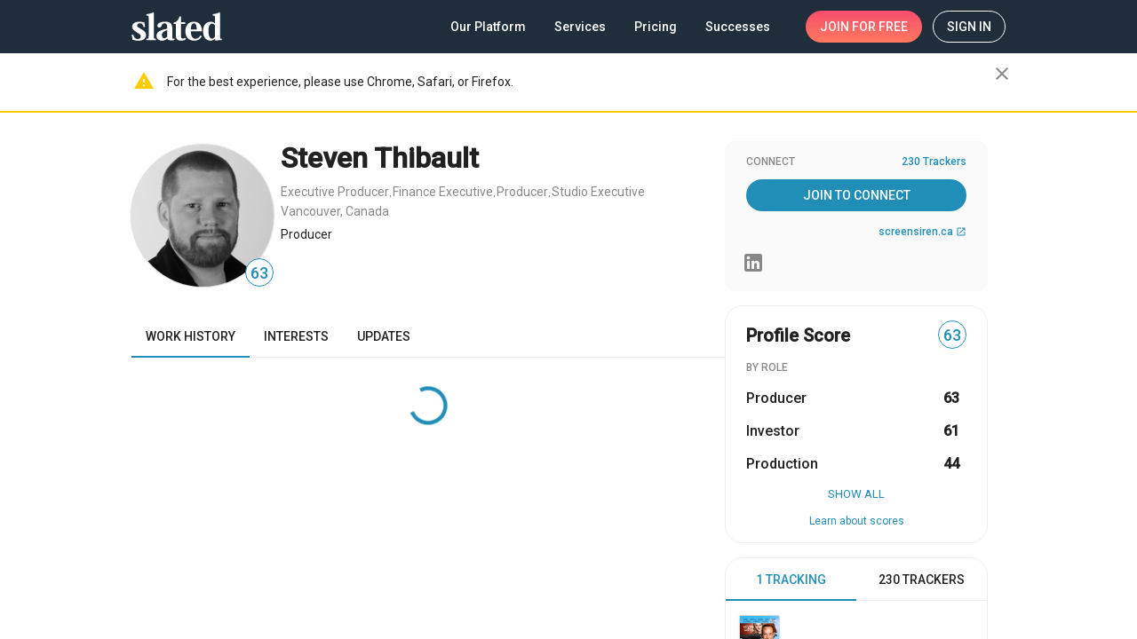

--- FILE ---
content_type: text/html; charset=utf-8
request_url: https://www.slated.com/people/12161/
body_size: 3940
content:
<!doctype html><html lang="en-US"><head prefix="og: http://ogp.me/ns# profile: https://ogp.me/ns/profile# video: http://ogp.me/ns/video# fb: http://ogp.me/ns/fb# slated_fb: http://ogp.me/ns/fb/slated_fb#"><script>window.environment={GOOGLE_RECAPTCHA_SITE_KEY:"6LfuFCAUAAAAALxkhRVoOKK0TL5m5fwAE6c3nTg6",RAVEN_ANGULAR_DSN_PUBLIC:"https://2d8f60c6af3c464b82cb6cb0f3b9f7e0@sentry.io/1272150",SENTRY_ENABLED:!0,INTERCOM_ID:"l1mfg84c",OPS_ENV:"prod",SLATED_VERSION:"5.2.0",MIXPANEL_ID:"11fa17ca619d935d4ec2a8a18e159595"},window.angularEnvs={GOOGLE_ANALYTICS_ID:"UA-25324142-1",FIRESTORE_STORAGE_BUCKET:"aerobic-lock-769.appspot.com",FIRESTORE_AUTH_DOMAIN:"aerobic-lock-769.firebaseapp.com",FIRESTORE_PROJECT_ID:"aerobic-lock-769",ENABLE_STAGE_TAG_EDITING_AFTER_RELEASE:"False",FIRESTORE_API_KEY:"AIzaSyCVKfSaIcGbTjAr-vX9aaQW_cmBaZQH634",WOOTRIC_ID:"NPS-9233d877",FIRESTORE_DATABASE_URL:"https://aerobic-lock-769.firebaseio.com"}</script><title>Steven Thibault. Executive producer, finance ex... | Slated</title><meta name="description" content="Producer"/>  <script id="person-structured-schema" type="application/ld+json">{"@context": "http://schema.org/", "@type": "Person", "url": "http://www.slated.com/people/12161/", "name": "Steven Thibault", "image": "https://media.slated.com/user/65/91/12161/profile.jpg", "description": "Producer"}</script>    <meta property="twitter:image" content="https://media.slated.com/user/65/91/12161/profile.jpg" ><meta property="og:type" content="profile" ><meta property="og:profile:first_name" content="Steven" ><meta property="og:profile:last_name" content="Thibault" ><meta property="og:image" content="https://media.slated.com/user/65/91/12161/profile.jpg" ><meta property="og:url" content="http://www.slated.com/people/12161/" ><meta property="og:title" content="Steven Thibault. Executive producer, finance executive, producer and studio executive | Slated" ><meta property="og:description" content="Producer" >   <link rel="preload" as="image" href="https://media.slated.com/user/65/91/12161/profile.jpg" > <base href="/"><meta http-equiv="Content-Type" content="text/html; charset=UTF-8"/><meta name="viewport" content="width=device-width,initial-scale=1,minimal-ui"/><meta name="mobile-web-app-capable" content="yes"/><meta name="apple-mobile-web-app-capable" content="yes"/><meta name="apple-mobile-web-app-status-bar-style" content="black"/><meta name="theme-color" content="#202D3B"/><meta name="msapplication-navbutton-color" content="#202D3B"/><meta name="google-site-verification" content="goSFKbYECPLeRCdsPrLwrV3DzNk15EGE47LIXW-_v5g"/><link rel="preconnect" href="https://fonts.googleapis.com"><link rel="preconnect" href="https://fonts.gstatic.com" crossorigin><link href="https://fonts.googleapis.com/css2?family=Roboto:wght@300;400;500&display=swap|Material+Icons&family=Material+Icons&family=Material+Icons+Outlined" rel="stylesheet"><link rel="icon" href="https://static.slated.com/img/favicon-invert.png"/><link rel="shortcut icon" href="https://static.slated.com/img/favicon-invert.png"/><link rel="apple-touch-icon-precomposed" href="/static/img/apple-touch-icon-57x57.png"/><link rel="apple-touch-icon-precomposed" sizes="72x72" href="/static/img/apple-touch-icon-72x72.png"/><link rel="apple-touch-icon-precomposed" sizes="114x114" href="/static/img/apple-touch-icon-114x114.png"/><script>!function(e,n,t,o,c,s,a){e.fbq||(c=e.fbq=function(){c.callMethod?c.callMethod.apply(c,arguments):c.queue.push(arguments)},e._fbq||(e._fbq=c),c.push=c,c.loaded=!0,c.version="2.0",c.queue=[],(s=n.createElement(t)).async=!0,s.src="https://connect.facebook.net/en_US/fbevents.js",(a=n.getElementsByTagName(t)[0]).parentNode.insertBefore(s,a))}(window,document,"script"),fbq("init","740091799417085")</script><noscript><img height="1" width="1" style="display:none" src="https://www.facebook.com/tr?id=740091799417085&amp;ev=PageView&amp;noscript=1"/></noscript><link rel="stylesheet" href="//fast.appcues.com/appcues.min.css"/><link rel="stylesheet" href="https://cdnjs.cloudflare.com/ajax/libs/cookieconsent2/3.0.3/cookieconsent.min.css"/><script src="https://cdnjs.cloudflare.com/ajax/libs/cookieconsent2/3.0.3/cookieconsent.min.js"></script><style>.cc-message a{color:#218eb7;font-weight:500;text-decoration:underline}.cc-message a:hover{color:#218eb7}.cc-btn{border-width:1px;border-radius:100px;font-weight:400}</style><script>window.addEventListener("load",(function(){var o=window.navigator.userAgent,e=o&&o.toLowerCase().indexOf("bot")>=0;window.cookieconsent&&!e&&window.cookieconsent.initialise({position:"bottom-left",showLink:!1,content:{message:"Welcome! Slated uses cookies as described in our <a href='https://www.slated.com/cookies/' target='_blank'>Cookie Policy</a>, which includes instructions on how to <a href='https://www.slated.com/cookies/#opt-out' target='_blank'>opt-out</a> of receiving  cookies.  Click OK to accept cookies.",dismiss:"OK"},palette:{popup:{background:"#202D3B"},button:{background:"transparent",border:"#ffffff",text:"#ffffff"}},cookie:{domain:".slated.com",name:"sl8d_cc_status"}})}))</script><script>!function(){var t=window,e=t.Intercom;if("function"==typeof e)e("reattach_activator"),e("update",t.intercomSettings);else{var n=document,a=function(){a.c(arguments)};a.q=[],a.c=function(t){a.q.push(t)},t.Intercom=a;var c=function(){var t=n.createElement("script");t.type="text/javascript",t.async=!0,t.src="https://widget.intercom.io/widget/"+window.environment.INTERCOM_ID;var e=n.getElementsByTagName("script")[0];e.parentNode.insertBefore(t,e)};t.attachEvent?t.attachEvent("onload",c):t.addEventListener("load",c,!1)}}()</script><script>!function(e,a,t,n,c,g,o){e.GoogleAnalyticsObject=c,e.ga=e.ga||function(){(e.ga.q=e.ga.q||[]).push(arguments)},e.ga.l=1*new Date,g=a.createElement(t),o=a.getElementsByTagName(t)[0],g.async=1,g.src="https://www.google-analytics.com/analytics.js",o.parentNode.insertBefore(g,o)}(window,document,"script",0,"ga"),ga("create","UA-25324142-1","auto")</script><script>window.dataLayer=[]</script><noscript><iframe src="//www.googletagmanager.com/ns.html?id=GTM-TZXSMV" height="0" width="0" style="display:none;visibility:hidden"></iframe></noscript><script>!function(e,t,a,n,g){e[n]=e[n]||[],e[n].push({"gtm.start":(new Date).getTime(),event:"gtm.js"});var m=t.getElementsByTagName(a)[0],r=t.createElement(a);r.async=!0,r.src="//www.googletagmanager.com/gtm.js?id=GTM-TZXSMV",m.parentNode.insertBefore(r,m)}(window,document,"script","dataLayer")</script><script>window.fbAsyncInit=function(){FB.init({appId:"298371379110557",channelUrl:window.location.origin,status:!0,cookie:!0,xfbml:!0,version:"v13.0"}),FB.AppEvents.logPageView()},function(e,n,t){var o,i=e.getElementsByTagName(n)[0];e.getElementById(t)||((o=e.createElement(n)).id=t,o.src="https://connect.facebook.net/en_US/sdk.js",i.parentNode.insertBefore(o,i))}(document,"script","facebook-jssdk")</script><script type="application/ld+json">{
    "@context": "https://schema.org",
    "@type": "Organization",
    "name": "Slated",
    "url": "https://www.slated.com",
    "logo": "https://static.slated.com/img/logo-dark-300px.png",
    "sameAs": [
      "https://www.facebook.com/sl8ed/",
      "https://twitter.com/sl8d",
      "https://www.linkedin.com/company/slated-inc./"
    ]
  }</script><style>body>noscript~img:not([alt]){position:absolute;opacity:0}</style><script defer="defer" src="https://static.slated.com/slated/runtime.27eb307d787d83cd.js"></script><script defer="defer" src="https://static.slated.com/slated/polyfills.70427d6b64cb64c2.js"></script><script defer="defer" src="https://static.slated.com/slated/main.b6a5cdff695175d3.js"></script><link href="https://static.slated.com/slated/styles.a113cf0ca56411d4.css" rel="stylesheet"></head><body><div class="sl8d-app-loading"><style>.wf-loading mat-icon{opacity:0}body._app-loaded .sl8d-app-loading{opacity:0}.sl8d-app-loading{position:absolute;top:0;bottom:0;left:0;right:0;width:100%;height:100%;z-index:-1;transition:opacity .1s ease-out;font-family:'Material Icons';font-weight:400;font-style:normal;font-size:24px;direction:ltr;-webkit-font-feature-settings:'liga';-webkit-font-smoothing:antialiased}.sl8d-circular{animation:rotate 2s linear infinite;height:50px;transform-origin:center center;width:50px;position:absolute;top:0;bottom:0;left:0;right:0;margin:auto}.sl8d-circular-path{stroke-dasharray:1,200;stroke-dashoffset:0;animation:dash 1.5s ease-in-out infinite;stroke-linecap:round}@keyframes rotate{100%{transform:rotate(360deg)}}@keyframes dash{0%{stroke-dasharray:1,200;stroke-dashoffset:0}50%{stroke-dasharray:89,200;stroke-dashoffset:-35px}100%{stroke-dasharray:89,200;stroke-dashoffset:-124px}}</style><svg class="sl8d-circular" viewBox="25 25 50 50"><circle class="sl8d-circular-path" cx="50" cy="50" r="20" fill="none" stroke="#eee" stroke-width="2" stroke-miterlimit="10"/></svg></div><app-root></app-root><script>var rumMOKey="e8916adce9bd6a71ba0fa9ff5d85376a";!function(){if(window.performance&&window.performance.timing&&window.performance.navigation){var e=document.createElement("script");e.async=!0,e.setAttribute("src","//static.site24x7rum.com/beacon/site24x7rum-min.js?appKey="+rumMOKey),document.getElementsByTagName("head")[0].appendChild(e)}}(window)</script></body></html>

--- FILE ---
content_type: application/javascript
request_url: https://static.slated.com/slated/6845.fd417497d6c99bf2.js
body_size: 7727
content:
"use strict";(self.webpackChunkslated=self.webpackChunkslated||[]).push([[6845],{1099:(L,C,o)=>{o.d(C,{G:()=>t});var n=o(79402);function t(v,h){return(null==h?void 0:h.length)?v.reduce((d,p)=>(p.role_tags.find(l=>l.name.toLowerCase().includes(h))&&d.push(Object.assign(Object.assign({},p),{similarity:(0,n.Ku)(h,p.role_type),role_tags:p.role_tags.map(l=>(l.hidden=!l.name.toLowerCase().includes(h),l.similarity=(0,n.Ku)(h,l.name),l))})),d),[]).map(d=>{var p;return d.role_tags=d.role_tags.sort((l,E)=>l.similarity>E.similarity?-1:1),d.maxTagSimilarity=(null===(p=d.role_tags[0])||void 0===p?void 0:p.similarity)||0,d}).sort((d,p)=>d.similarity>p.similarity?-1:d.similarity<p.similarity?1:d.maxTagSimilarity>p.maxTagSimilarity?-1:1):v.reduce((d,p)=>(d.push(Object.assign(Object.assign({},p),{similarity:null,maxTagSimilarity:null,role_tags:p.role_tags.map(l=>(l.hidden=!1,l.similarity=null,l))})),d),[])}},93368:(L,C,o)=>{o.d(C,{b:()=>r}),o(84629);var t=o(69808),v=o(40520),h=o(93075),d=o(91079),p=o(47423),l=o(90508),E=o(67322),I=o(25245),T=o(98833),O=o(57261),D=o(87238),B=o(1402),N=o(50703),x=o(45281),A=o(5e3);let r=(()=>{class u{}return u.\u0275fac=function(g){return new(g||u)},u.\u0275mod=A.oAB({type:u}),u.\u0275inj=A.cJS({imports:[[t.ez,N.Y,v.JF,h.UX,B.Bz,x.I,d.Bb,p.ot,E.lN,I.Ps,T.c,l.Ng,O.ZX,D.AV]]}),u})()},84629:(L,C,o)=>{o.d(C,{WP:()=>_,h$:()=>Et});var n=o(41777),t=o(5e3),v=o(93075),h=o(61135),d=o(56451),p=o(39646),l=o(18505),E=o(78372),I=o(39300),T=o(54004),O=o(35684),D=o(71884),B=o(63900),N=o(70262),x=o(28746),A=o(65967),r=o(32321),u=o(1982),s=o(74346),g=o(8299),M=o(40520),P=o(67322),K=o(98833),W=o(31092),F=o(5005),Y=o(47423),$=o(25245),S=o(69808),J=o(90508),H=o(37302),G=o(83617);function V(a,c){1&a&&(t.TgZ(0,"mat-error"),t._uU(1,"HTML is not allowed"),t.qZA())}function z(a,c){if(1&a&&(t.TgZ(0,"mat-error"),t._uU(1),t.qZA()),2&a){const e=t.oxw(2);t.xp6(1),t.hij(" Enter first and last name",null!=e.searchCtrl.errors&&null!=e.searchCtrl.errors.fullName&&e.searchCtrl.errors.fullName.incorrectCharacters?", special symbols not allowed":""," ")}}function X(a,c){1&a&&(t.TgZ(0,"mat-error"),t._uU(1,"This is required"),t.qZA())}function q(a,c){1&a&&(t.TgZ(0,"mat-error"),t._uU(1,"Special symbols not allowed"),t.qZA())}function tt(a,c){if(1&a&&(t.YNc(0,z,2,1,"mat-error",6),t.YNc(1,X,2,0,"mat-error",6),t.YNc(2,q,2,0,"mat-error",6)),2&a){const e=t.oxw();t.Q6J("ngIf",e.type===e.entityEnum.user&&e.searchCtrl.invalid&&e.searchCtrl.dirty&&((null==e.searchCtrl.errors?null:e.searchCtrl.errors.required)||(null==e.searchCtrl.errors?null:e.searchCtrl.errors.fullName))),t.xp6(1),t.Q6J("ngIf",e.type!==e.entityEnum.user&&e.searchCtrl.invalid&&e.searchCtrl.dirty&&(null==e.searchCtrl.errors?null:e.searchCtrl.errors.required)),t.xp6(1),t.Q6J("ngIf",e.type!==e.entityEnum.user&&e.searchCtrl.invalid&&e.searchCtrl.dirty&&(null==e.searchCtrl.errors?null:e.searchCtrl.errors.specialSymbols))}}function et(a,c){1&a&&t.GkF(0)}function nt(a,c){if(1&a&&(t.ynx(0),t.TgZ(1,"div",10),t.YNc(2,et,1,0,"ng-container",11),t.qZA(),t.BQk()),2&a){t.oxw(2);const e=t.MAs(3);t.xp6(1),t.Q6J("@searchListAnimationLarge",void 0),t.xp6(1),t.Q6J("ngTemplateOutlet",e)}}function it(a,c){1&a&&t.GkF(0)}function at(a,c){if(1&a&&(t.ynx(0),t.TgZ(1,"div",12),t.YNc(2,it,1,0,"ng-container",11),t.qZA(),t.BQk()),2&a){t.oxw(2);const e=t.MAs(3);t.xp6(1),t.Q6J("@searchListAnimation",void 0),t.xp6(1),t.Q6J("ngTemplateOutlet",e)}}function ot(a,c){1&a&&t.GkF(0)}function st(a,c){if(1&a&&(t.ynx(0),t.TgZ(1,"div",13),t.YNc(2,ot,1,0,"ng-container",11),t.qZA(),t.BQk()),2&a){t.oxw(2);const e=t.MAs(3);t.xp6(1),t.Q6J("@searchListAnimationSmall",void 0),t.xp6(1),t.Q6J("ngTemplateOutlet",e)}}function rt(a,c){if(1&a&&(t.ynx(0)(1,8),t.YNc(2,nt,3,2,"ng-container",9),t.YNc(3,at,3,2,"ng-container",9),t.YNc(4,st,3,2,"ng-container",9),t.BQk()()),2&a){const e=t.oxw(2);t.xp6(1),t.Q6J("ngSwitch",e.animationSize),t.xp6(1),t.Q6J("ngSwitchCase","xl"),t.xp6(1),t.Q6J("ngSwitchCase","m"),t.xp6(1),t.Q6J("ngSwitchCase","sm")}}function lt(a,c){if(1&a&&(t.TgZ(0,"div",29),t._uU(1),t.qZA()),2&a){const e=t.oxw().$implicit;t.xp6(1),t.Oqu(e.personal_tags||e.business_tags)}}function ct(a,c){if(1&a&&(t.TgZ(0,"div",30),t._uU(1),t.qZA()),2&a){const e=t.oxw().$implicit;t.xp6(1),t.Oqu(e.top_credits.join(", "))}}function _t(a,c){if(1&a&&t._UZ(0,"div",31),2&a){const e=t.oxw().$implicit,i=t.oxw(4);t.Q6J("innerHTML",i.optionStatus(e),t.oJD)}}function mt(a,c){if(1&a){const e=t.EpF();t.TgZ(0,"mat-option",21),t.NdJ("keyup",function(m){const Z=t.CHM(e).$implicit,U=t.oxw(4);return 13===m.keyCode&&U.selectItem(Z,!0)})("click",function(){const f=t.CHM(e).$implicit;return t.oxw(4).selectItem(f,!0)}),t.TgZ(1,"div",22),t._UZ(2,"avatar",23),t.TgZ(3,"div",24)(4,"div",25),t._uU(5),t.qZA(),t.YNc(6,lt,2,1,"div",26),t.YNc(7,ct,2,1,"div",27),t.qZA(),t.YNc(8,_t,1,1,"div",28),t.qZA()()}if(2&a){const e=c.$implicit,i=t.oxw(4);t.Q6J("value",i.searchCtrl.value)("disabled",!!i.optionDisabled&&i.optionDisabled(e))("@searchItemAnimation",void 0),t.xp6(2),t.Q6J("isPortrait",i.type===i.entityEnum.film)("isRound",i.type===i.entityEnum.user)("score",e.score||(null==e.profile?null:e.profile.score)||0)("title",e.full_name)("isGovernment",i.type===i.entityEnum.government)("image",i.getImageUrl(e)),t.xp6(3),t.Oqu(e.name||e.full_name),t.xp6(1),t.Q6J("ngIf",e.personal_tags||e.business_tags),t.xp6(1),t.Q6J("ngIf",null==e.top_credits?null:e.top_credits.length),t.xp6(1),t.Q6J("ngIf",i.optionStatus)}}function dt(a,c){if(1&a&&(t.TgZ(0,"mat-option",32),t._uU(1),t.qZA()),2&a){const e=t.oxw(4);t.Q6J("@searchItemAnimation",void 0),t.xp6(1),t.hij('No matches for "',e.searchCtrl.value,'".')}}function pt(a,c){if(1&a){const e=t.EpF();t.YNc(0,mt,9,13,"mat-option",16),t.TgZ(1,"mat-option",17)(2,"div",18)(3,"sl-loading",19),t.NdJ("tryAgain",function(){return t.CHM(e),t.oxw(3).reFetchEntity()})("intercom",function(){return t.CHM(e),t.oxw(3).intercom.emit()})("closed",function(){return t.CHM(e),t.oxw(3).resetError()}),t.qZA()()(),t.YNc(4,dt,2,2,"mat-option",20)}if(2&a){const e=t.oxw(2).ngIf,i=t.oxw();t.Q6J("ngForOf",e)("ngForTrackBy",i.trackByFn),t.xp6(1),t.Q6J("hidden",!(i.showLoading&&i.searchInProgress||i.searchError)),t.xp6(2),t.Q6J("showError",!1)("error",i.searchError),t.xp6(1),t.Q6J("ngIf",!i.searchInProgress&&0===(null==e?null:e.length))}}function gt(a,c){1&a&&t.GkF(0)}function ut(a,c){if(1&a&&(t.ynx(0),t.YNc(1,gt,1,0,"ng-container",11),t.BQk()),2&a){t.oxw(2);const e=t.MAs(2);t.xp6(1),t.Q6J("ngTemplateOutlet",e)}}function ht(a,c){1&a&&t.GkF(0)}function ft(a,c){if(1&a){const e=t.EpF();t.TgZ(0,"mat-optgroup",35)(1,"mat-option",36),t.NdJ("keydown",function(m){t.CHM(e);const f=t.oxw(5);return f.handleKeydown(m),!(f.searchCtrl.invalid&&f.searchCtrl.dirty)&&f.validNewEntityItem&&f.selectItem(f.newEntityItem,!0)})("click",function(){t.CHM(e);const m=t.oxw(5);return!(m.searchCtrl.invalid&&m.searchCtrl.dirty)&&m.validNewEntityItem&&m.selectItem(m.newEntityItem,!0)}),t.TgZ(2,"div",37),t._UZ(3,"avatar",38),t.TgZ(4,"div",39)(5,"div",40)(6,"b",41),t._uU(7),t.qZA(),t.TgZ(8,"div",42),t._uU(9),t.qZA()()()()()()}if(2&a){const e=t.oxw(5);t.Q6J("label",e.additionalGroupLabel),t.xp6(1),t.Q6J("disabled",e.searchCtrl.invalid&&e.searchCtrl.dirty||!e.validNewEntityItem),t.xp6(2),t.Q6J("isRound",e.type===e.entityEnum.user)("isGovernment",e.type===e.entityEnum.government)("title",e.searchCtrl.value)("image",e.defaultEntityImage),t.xp6(4),t.Oqu(e.searchCtrl.value),t.xp6(2),t.Oqu(e.newEntityTitle)}}function yt(a,c){if(1&a&&(t.TgZ(0,"mat-optgroup"),t.YNc(1,ht,1,0,"ng-container",11),t.qZA(),t.YNc(2,ft,10,8,"mat-optgroup",34)),2&a){t.oxw(2);const e=t.MAs(2),i=t.oxw(2);t.xp6(1),t.Q6J("ngTemplateOutlet",e),t.xp6(1),t.Q6J("ngIf",i.addEntityFeature)}}function xt(a,c){if(1&a&&(t.ynx(0),t.YNc(1,ut,2,1,"ng-container",4),t.YNc(2,yt,3,2,"ng-template",null,33,t.W1O),t.BQk()),2&a){const e=t.MAs(3),i=t.oxw(3);t.xp6(1),t.Q6J("ngIf",i.mode===i.modeEnum.single)("ngIfElse",e)}}function vt(a,c){if(1&a&&(t.TgZ(0,"div",14),t.YNc(1,pt,5,6,"ng-template",null,15,t.W1O),t.YNc(3,xt,4,2,"ng-container",6),t.qZA()),2&a){const e=t.oxw(2);t.xp6(3),t.Q6J("ngIf",null==e.searchCtrl.value?null:e.searchCtrl.value.length)}}function Ct(a,c){if(1&a&&(t.ynx(0),t.YNc(1,rt,5,4,"ng-container",6),t.YNc(2,vt,4,1,"ng-template",null,7,t.W1O),t.BQk()),2&a){const e=t.oxw();t.xp6(1),t.Q6J("ngIf",e.focused&&e.searchCtrl.value)}}var _=(()=>{return(a=_||(_={})).user="user",a.company="company",a.film="film",a.government="government",_;var a})(),w=(()=>{return(a=w||(w={})).group="group",a.single="single",w;var a})();const b=(0,n.oB)({height:0,opacity:0,"margin-bottom":0,"min-height":0}),Q=(0,n.oB)({height:"*",opacity:1,"margin-bottom":"-100px","min-height":"100px"}),R=(0,n.oB)({height:"*",opacity:1,"margin-bottom":"-188px","min-height":"188px"}),j=(0,n.oB)({height:"*",opacity:1,"margin-bottom":"-300px","min-height":"300px"});let Et=(()=>{class a{constructor(e,i,m,f,Z){var U;this.cdr=e,this.elRef=i,this.httpClient=m,this.searchApi=f,this.snackbar=Z,this.animationSize="m",this.label="Name",this.className="",this.required=!1,this.addEntityFeature=!0,this.tpvu=!0,this.companyId=null,this.mode=w.group,this.keepValue=!0,this.disable=!1,this.cleanAfterSelect=!1,this.resetOnChange=!1,this.selection=new t.vpe,this.valueChange=new t.vpe,this.focusChanged=new t.vpe,this.intercom=new t.vpe,this.showLoading=!1,this.searchCtrl=new v.NI(void 0,this.type===_.user?(0,s.h)(r.B):this.type!==_.film?(0,g.Q8)(g.Gj):null),this._reSearch$=new h.X(""),this._query$=new h.X(""),this.searchResults$=(0,d.T)((0,d.T)(this.searchCtrl.valueChanges.pipe((0,l.b)(y=>this.valueChange.emit(y)),(0,E.b)(300),(0,I.h)(y=>!!y),(0,T.U)(y=>y.trim()),(0,l.b)(y=>{(!y||1===y.length)&&(this._query$.next(""),this.cdr.detectChanges())}),(0,I.h)(y=>y.length>=2)),this._query$.pipe((0,O.T)(1),(0,E.b)(300))).pipe((0,D.x)(),(0,I.h)(y=>!!y),(0,l.b)(y=>{this.resetOnChange&&this.currentItem&&y!==(this.currentItem.name||this.currentItem.full_name)&&(this.currentItem=null,this.selection.emit(null))}),(0,l.b)(y=>this._query$.next(y))),this._reSearch$.pipe((0,O.T)(1))).pipe((0,l.b)(()=>this.searchInProgress=!0),(0,B.w)(y=>(this.searchError=null,this.showLoading=!1,clearTimeout(this.timeout),this.timeout=setTimeout(()=>{this.showLoading=!0,this.cdr.markForCheck()},1e3),this.newSearchQuery(y).pipe((0,N.K)(k=>(this.searchError=k,k&&403===k.status&&this.snackbar.message("You are not authorized to view search results."),this.cdr.markForCheck(),(0,p.of)([]))),(0,x.x)(()=>this.searchInProgress=!1))))),this.searchInProgress=!1,this.modeEnum=w,this.entityEnum=_,this.focused=!1,this.focusChangeSkipped=!1,this.randomizeName=Math.random(),this.cdkOverlay=document.querySelector(".cdk-overlay-container"),this.cdkOverlayCallback=this.overlayClickCallback.bind(this),null===(U=this.cdkOverlay)||void 0===U||U.addEventListener("mousedown",this.cdkOverlayCallback,!1)}set selected(e){e&&(this.currentItem=e,this.searchCtrl.setValue(e.name||e.full_name))}set validate(e){e&&(this.searchCtrl.markAsDirty(),this.searchCtrl.markAsTouched())}set resetIfChanged(e){e!==this._resetIfChanged&&this.resetAutocomplete(),this._resetIfChanged=e}set type(e){var i;this._type=e,null===(i=this.searchCtrl)||void 0===i||i.setValidators(e===_.user?(0,s.h)(r.B):e!==_.film?(0,g.Q8)(g.Gj):null),this.defaultEntityImage=`/static/img/avatar-${e===_.user?"user_160x160":e===_.film?"film-136x192":e===_.government?"government_160x160":"company_160x160"}.png`}get type(){return this._type}set additionalGroupLabel(e){this._additionalGroupLabel=e}get additionalGroupLabel(){if(this._additionalGroupLabel)return this._additionalGroupLabel;switch(this.type){case _.company:return"Add new company";case _.user:return"Add new person";case _.film:return"Add new project";default:return"Add new investor"}}onBodyClick(){this.bodyClicked=!0}ngOnDestroy(){var e;null===(e=this.cdkOverlay)||void 0===e||e.removeEventListener("mousedown",this.cdkOverlayCallback)}getImageUrl(e){var i;return this.type===_.government&&e.medium_image_url.includes("/img/avatar-company_160x160.png")?"/static/img/avatar-government_160x160.png":(null===(i=e.profile)||void 0===i?void 0:i.medium_image_url)||e.medium_image_url}reFetchEntity(){this._reSearch$.next(this.searchCtrl.value)}resetError(){this.searchError=null}overlayClickCallback(e){this.focused&&this.focusChangeSkipped&&!this.elRef.nativeElement.contains(e.target)&&(this.focused=!1,this.focusChanged.emit(!1),this.focusChangeSkipped=!1)}get newEntityTitle(){switch(this.type){case _.company:return"New company";case _.user:return"New profile";case _.film:return"New project";default:return"New investor"}}get newEntityItem(){switch(this.type){case _.company:return{name:this._query$.getValue(),small_image_url:"/static/img/avatar-company_160x160.png",website_url:"",fake:!0};case _.user:return{full_name:this._query$.getValue(),profile:{small_image_url:"/static/img/avatar-user_160x160.png"},personal_tags:"",fake:!0};case _.film:return{full_name:this._query$.getValue(),profile:{small_image_url:"/static/img/avatar-film-50x50.png"},personal_tags:"",fake:!0};case _.government:return{full_name:this._query$.getValue(),profile:{small_image_url:"/static/img/avatar-government_160x160.png"},personal_tags:"",fake:!0}}}blur(){this.blurTimer=setTimeout(()=>{this.setFocusedState(),this.cdr.detectChanges()},300)}focus(){this.bodyClicked=!0,clearTimeout(this.blurTimer),this.setFocusedState(!0),setTimeout(()=>this.bodyClicked=!1,300)}handleKeydown(e){9==e.keyCode&&!e.shiftKey&&this.setFocusedState()}setFocusedState(e=!1){this.bodyClicked?(this.focused=e,this.focusChanged.emit(e)):this.focusChangeSkipped=!0,this.bodyClicked=!1}resetAutocomplete(){this.currentItem=null,this.searchCtrl.reset(),this.selection.emit(null)}selectItem(e,i=!1){this.optionDisabled&&this.optionDisabled(e)||(e.fake&&(this.type===_.user?e.full_name=this._query$.getValue().trim():e.name=this._query$.getValue().trim()),this.currentItem=e,this.selection.emit(e),this.searchCtrl.setValue(this.mode===w.group&&!this.keepValue||this.cleanAfterSelect?"":e.name||e.full_name),i&&(this.bodyClicked=!0,this.setFocusedState()))}get validNewEntityItem(){var e;return(null===(e=this._query$.getValue())||void 0===e?void 0:e.trim().length)>=2}newSearchQuery(e){switch(this.type){case _.user:return this.searchApi.autocompleteUser$(this.projectId,e,this.tpvu,20,this.companyId).pipe((0,T.U)(i=>{let m;return i&&i.length&&(m=i.map(f=>Object.assign(Object.assign({},f),{full_name:`${f.first_name} ${f.last_name}`}))),m||i||[]}));case _.film:return this.searchApi.autocompleteProject$(e).pipe((0,T.U)(i=>i||[]));default:return this.searchApi.autocompleteCompany$(this.projectId,e,{limit:8}).pipe((0,T.U)(i=>(null==i?void 0:i.results)||[]))}}trackByFn(e,i){return i.id}}return a.\u0275fac=function(e){return new(e||a)(t.Y36(t.sBO),t.Y36(t.SBq),t.Y36(M.eN),t.Y36(A.Wq),t.Y36(u.cw))},a.\u0275cmp=t.Xpm({type:a,selectors:[["inline-entity-search"]],hostBindings:function(e,i){1&e&&t.NdJ("click",function(f){return i.onBodyClick(f)},!1,t.evT)},inputs:{animationSize:"animationSize",label:"label",className:"className",required:"required",addEntityFeature:"addEntityFeature",tpvu:"tpvu",projectId:"projectId",companyId:"companyId",mode:"mode",keepValue:"keepValue",disable:"disable",cleanAfterSelect:"cleanAfterSelect",resetOnChange:"resetOnChange",selected:"selected",optionDisabled:"optionDisabled",optionStatus:"optionStatus",validate:"validate",resetIfChanged:"resetIfChanged",type:"type",additionalGroupLabel:"additionalGroupLabel"},outputs:{selection:"selection",valueChange:"valueChange",focusChanged:"focusChanged",intercom:"intercom"},decls:13,vars:21,consts:[[3,"click"],["hideRequiredMarker","","appearance","outline","floatLabel","always",1,"sl8d-full-width"],["matInput","","html","",3,"specialSymbols","name","required","formControl","disableControl","fullName","focus","blur"],["mat-icon-button","","matSuffix","","type","button",1,"inline-entity-search-btn","_reset",3,"focus","click"],[4,"ngIf","ngIfElse"],["defaultErrorsTmpl",""],[4,"ngIf"],["searchListTmpl",""],[3,"ngSwitch"],[4,"ngSwitchCase"],[1,"inline-entity-search-list-wrap","_xl"],[4,"ngTemplateOutlet"],[1,"inline-entity-search-list-wrap"],[1,"inline-entity-search-list-wrap","_sm"],[1,"inline-entity-search-list"],["searchList",""],["class","sl8d-height-auto",3,"value","disabled","keyup","click",4,"ngFor","ngForOf","ngForTrackBy"],["disabled","",1,"_pending",3,"hidden"],[1,"sl8d-padding-top-xxxs","sl8d-padding-bottom-xxxs"],["mode","inline-row","initialMessage","Searching\u2026","processingMessage","Still searching\u2026",3,"showError","error","tryAgain","intercom","closed"],["disabled","","class","_no-matches",4,"ngIf"],[1,"sl8d-height-auto",3,"value","disabled","keyup","click"],[1,"sl8d-flex","sl8d-align-items-start","sl8d-padding-top-xxs","row","sl8d-padding-bottom-xxs"],[1,"_small",3,"isPortrait","isRound","score","title","isGovernment","image"],[1,"info-col","sl8d-flex-grow","sl8d-de-em-dark","sl8d-padding-left-sm","sl8d-padding-top-xxs","sl8d-padding-bottom-xxs"],[1,"entity-name","sl8d-dark","sl8d-subtitle-1","sl8d-truncate"],["class","sl8d-body-2 sl8d-margin-top-xxs sl8d-truncate",4,"ngIf"],["class","sl8d-caption sl8d-margin-top-xxs sl8d-truncate",4,"ngIf"],["class","status-col sl8d-flex-shrink-0 sl8d-text-align-right sl8d-padding-top-xs sl8d-overline",3,"innerHTML",4,"ngIf"],[1,"sl8d-body-2","sl8d-margin-top-xxs","sl8d-truncate"],[1,"sl8d-caption","sl8d-margin-top-xxs","sl8d-truncate"],[1,"status-col","sl8d-flex-shrink-0","sl8d-text-align-right","sl8d-padding-top-xs","sl8d-overline",3,"innerHTML"],["disabled","",1,"_no-matches"],["groupModeTmpl",""],[3,"label",4,"ngIf"],[3,"label"],[1,"sl8d-height-auto",3,"disabled","keydown","click"],[1,"sl8d-padding-top-xxs","sl8d-padding-bottom-xxs","sl8d-flex","sl8d-align-items-start"],[1,"_small",3,"isRound","isGovernment","title","image"],[1,"sl8d-flex-grow"],[1,"sl8d-de-em-dark","sl8d-padding-left-sm","sl8d-padding-top-xxs","sl8d-padding-bottom-xxs"],[1,"entity-name","sl8d-dark","sl8d-subtitle-1"],[1,"sl8d-body-2","sl8d-margin-top-xxs"]],template:function(e,i){if(1&e&&(t.TgZ(0,"div",0),t.NdJ("click",function(f){return f.stopPropagation()}),t.TgZ(1,"mat-form-field",1)(2,"mat-label"),t._uU(3),t.qZA(),t.TgZ(4,"input",2),t.NdJ("focus",function(){return i.focus()})("blur",function(){return i.blur()}),t.qZA(),t.TgZ(5,"button",3),t.NdJ("focus",function(){return i.focus()})("click",function(){return i.resetAutocomplete()}),t.TgZ(6,"mat-icon"),t._uU(7,"close"),t.qZA()(),t.YNc(8,V,2,0,"mat-error",4),t.YNc(9,tt,3,3,"ng-template",null,5,t.W1O),t.qZA(),t.YNc(11,Ct,4,1,"ng-container",6),t.ALo(12,"async"),t.qZA()),2&e){const m=t.MAs(10);t.Gre("inline-entity-search ",i.className,""),t.ekj("_hide-data",!i.focused&&!i.currentItem),t.xp6(3),t.Oqu(i.label),t.xp6(1),t.MGl("name","entity_search",i.randomizeName,""),t.Q6J("specialSymbols",i.type!==i.entityEnum.user&&i.type!==i.entityEnum.film)("required",i.required)("formControl",i.searchCtrl)("disableControl",i.disable)("fullName",i.type===i.entityEnum.user),t.xp6(1),t.Udp("visibility",i.searchCtrl.value?"visible":"hidden")("opacity",i.focused?1:0),t.xp6(3),t.Q6J("ngIf",i.searchCtrl.invalid&&i.searchCtrl.dirty&&(null==i.searchCtrl.errors?null:i.searchCtrl.errors.html))("ngIfElse",m),t.xp6(3),t.Q6J("ngIf",t.lcZ(12,19,i.searchResults$))}},directives:[P.KE,P.hX,K.Nt,v.Fj,W.E,g.jV,v.Q7,v.JJ,v.oH,F.d,s.Q,Y.lW,P.R9,$.Hw,S.O5,P.TO,S.RF,S.n9,S.tP,S.sg,J.ey,H.A,G.N,J.Nv],pipes:[S.Ov],styles:["[_nghost-%COMP%]{display:block;position:relative;z-index:1}._hide-data[_ngcontent-%COMP%]     .mat-form-field-infix input{opacity:0}.inline-entity-search-list-wrap[_ngcontent-%COMP%]{pointer-events:none;touch-action:none}.inline-entity-search-list-wrap[_ngcontent-%COMP%]   .inline-entity-search-list[_ngcontent-%COMP%], .inline-entity-search-list-wrap[_ngcontent-%COMP%]   mat-form-field[_ngcontent-%COMP%]{pointer-events:auto;touch-action:all}.status-col[_ngcontent-%COMP%]{width:70px}.inline-entity-name[_ngcontent-%COMP%]{white-space:normal}.inline-entity-search[_ngcontent-%COMP%]{position:relative}.inline-entity-search-list[_ngcontent-%COMP%]{display:block;background-color:#fff;box-shadow:0 1px 3px #0003;border-radius:4px;z-index:1;overflow:hidden;max-height:400px;overflow-y:auto}.inline-entity-search-list[_ngcontent-%COMP%]   [hidden][_ngcontent-%COMP%]{display:none}.inline-entity-search-list-wrap[_ngcontent-%COMP%]{margin-bottom:-188px;min-height:188px;top:-24px;position:relative}.inline-entity-search-list-wrap._sm[_ngcontent-%COMP%]{margin-bottom:-84px;min-height:84px}.inline-entity-search-list-wrap._xl[_ngcontent-%COMP%]{margin-bottom:-290px;min-height:300px}@media (max-width: 599px){.inline-entity-search-list[_ngcontent-%COMP%]{max-height:210px;overflow-y:auto}}  .inline-entity-search-list mat-optgroup:first-of-type .mat-optgroup-label{display:none}  .inline-entity-search-list .mat-option{align-items:flex-start}  .inline-entity-search-list .mat-option._no-matches{height:62px;line-height:62px;font-size:14px}  .inline-entity-search-list .mat-option-disabled:not(._no-matches):not(._pending){opacity:.3}  .inline-entity-search-list .mat-optgroup .mat-option:not(.mat-option-multiple){padding-left:12px}  .inline-entity-search-list .mat-optgroup-label{font-size:12px;color:#888;line-height:16px;padding:16px 16px 0;height:32px}  .inline-entity-search-list .mat-option:hover:not(.mat-option-disabled),   .inline-entity-search-list .mat-option:focus:not(.mat-option-disabled){background:#eee}"],data:{animation:[(0,n.X$)("searchListAnimationSmall",[(0,n.eR)(":enter",[b,(0,n.jt)("200ms ease-out",Q)]),(0,n.eR)(":leave",[Q,(0,n.jt)("200ms ease-out",b)])]),(0,n.X$)("searchListAnimation",[(0,n.eR)(":enter",[b,(0,n.jt)("200ms ease-out",R)]),(0,n.eR)(":leave",[R,(0,n.jt)("200ms ease-out",b)])]),(0,n.X$)("searchListAnimationLarge",[(0,n.eR)(":enter",[b,(0,n.jt)("200ms ease-out",j)]),(0,n.eR)(":leave",[j,(0,n.jt)("200ms ease-out",b)])]),(0,n.X$)("searchItemAnimation",[(0,n.eR)(":enter",[(0,n.oB)({height:0,opacity:0}),(0,n.jt)("200ms ease-out",(0,n.oB)({height:"*"})),(0,n.jt)("100ms 100ms ease-out",(0,n.oB)({opacity:1}))]),(0,n.eR)(":leave",[(0,n.oB)({height:"*",opacity:1}),(0,n.jt)("200ms ease-out",(0,n.oB)({height:0,opacity:0}))])])]},changeDetection:0}),a})()},45281:(L,C,o)=>{o.d(C,{I:()=>p}),o(83617);var t=o(69808),v=o(50703),h=o(20773),d=o(5e3);let p=(()=>{class l{}return l.\u0275fac=function(I){return new(I||l)},l.\u0275mod=d.oAB({type:l}),l.\u0275inj=d.cJS({imports:[[t.ez,v.Y,h.Cq]]}),l})()},83617:(L,C,o)=>{o.d(C,{N:()=>A});var n=o(5e3),t=o(3596),v=o(40968),h=o(69808),d=o(20773);function p(r,u){if(1&r&&(n.ynx(0),n._uU(1),n.BQk()),2&r){const s=n.oxw(2);n.xp6(1),n.Oqu(s.error)}}function l(r,u){if(1&r&&(n.TgZ(0,"div",10),n.YNc(1,p,2,1,"ng-container",11),n.qZA()),2&r){const s=n.oxw();n.xp6(1),n.Q6J("ngIf",s.showError)}}function E(r,u){if(1&r&&n._UZ(0,"mat-spinner",12),2&r){const s=n.oxw();n.Q6J("diameter","inline-row"===s.mode?24:44)}}function I(r,u){if(1&r&&n._UZ(0,"div",13),2&r){const s=n.oxw();n.Q6J("innerHTML",s.initialMessage,n.oJD)}}function T(r,u){if(1&r&&n._UZ(0,"div",14),2&r){const s=n.oxw();n.Q6J("innerHTML",s.processingMessage,n.oJD)}}function O(r,u){if(1&r&&n._UZ(0,"div",15),2&r){const s=n.oxw();n.Q6J("innerHtml",s.failMessage,n.oJD)}}function D(r,u){if(1&r){const s=n.EpF();n.ynx(0),n._uU(1,"\xa0or "),n.TgZ(2,"button",16),n.NdJ("click",function(){return n.CHM(s),n.oxw(2).openIntercom()}),n._uU(3,"let us know"),n.qZA(),n._uU(4,"."),n.BQk()}}function B(r,u){if(1&r){const s=n.EpF();n.TgZ(0,"div"),n._uU(1,"Please "),n.TgZ(2,"button",16),n.NdJ("click",function(){return n.CHM(s),n.oxw().repeat()}),n._uU(3,"try again"),n.qZA(),n.YNc(4,D,5,0,"ng-container",11),n.qZA()}if(2&r){const s=n.oxw();n.Gre("fail-text sl8d-","inline-row"===s.mode?"caption":"body-2",""),n.xp6(4),n.Q6J("ngIf","multi-fail"===s.phase&&"inline-row"===s.mode)}}function N(r,u){if(1&r){const s=n.EpF();n.TgZ(0,"div"),n._uU(1,"If you continue to have trouble, please "),n.TgZ(2,"button",16),n.NdJ("click",function(){return n.CHM(s),n.oxw().openIntercom()}),n._uU(3,"let us know"),n.qZA(),n._uU(4," so we can investigate the problem."),n.qZA()}if(2&r){const s=n.oxw();n.Gre("sl8d-margin-top fail-text sl8d-","inline-row"===s.mode?"caption":"body-2","")}}let A=(()=>{class r{constructor(s){this.cdr=s,this.mode="inline",this.showError=!0,this.initialMessage="&nbsp;",this.processingMessage="Still processing...",this.failMessage=t.B.loading,this.tryAgain=new n.vpe,this.closed=new n.vpe,this.intercom=new n.vpe,this.phase="initial",this.tryAgainClicked=!1}set error(s){s&&(this._error=s,"initial"===this.phase||"processing"===this.phase?this.phase=this.tryAgainClicked?"multi-fail":"fail":("fail"===this.phase||"multi-fail"===this.phase)&&(this.phase="multi-fail"))}get error(){return this._error}onKeydown(s){this.closed.emit()}ngOnInit(){this.resetTimer()}resetTimer(){setTimeout(()=>{"initial"===this.phase&&(this.phase="processing",this.cdr.markForCheck())},7e3)}repeat(){this.tryAgainClicked=!0,this.tryAgain.emit(),this._error=null,this.phase="initial",this.resetTimer()}openIntercom(){this.closed.emit(),this.intercom.emit(),(0,v.a)()}}return r.\u0275fac=function(s){return new(s||r)(n.Y36(n.sBO))},r.\u0275cmp=n.Xpm({type:r,selectors:[["sl-loading"]],hostBindings:function(s,g){1&s&&n.NdJ("keydown.escape",function(P){return g.onKeydown(P)},!1,n.evT)},inputs:{mode:"mode",showError:"showError",initialMessage:"initialMessage",processingMessage:"processingMessage",failMessage:"failMessage",error:"error"},outputs:{tryAgain:"tryAgain",closed:"closed",intercom:"intercom"},decls:12,vars:15,consts:[[1,"sl-loading"],[1,"text-box"],["class","sl8d-text-error sl8d-text-align-center",4,"ngIf","ngIfElse"],["spinnerTmpl",""],[1,"sl8d-text-align-center","sl8d-de-em-dark"],[3,"ngSwitch"],["class","sl8d-body-2 message _initial",3,"innerHTML",4,"ngSwitchCase"],["class","sl8d-body-2 sl8d-fade-in message _processing",3,"innerHTML",4,"ngSwitchCase"],["class","sl8d-body-2 sl8d-margin-top sl8d-fade-in fail-text message _fail",3,"innerHtml",4,"ngSwitchDefault"],[3,"class",4,"ngIf"],[1,"sl8d-text-error","sl8d-text-align-center"],[4,"ngIf"],["color","accent",3,"diameter"],[1,"sl8d-body-2","message","_initial",3,"innerHTML"],[1,"sl8d-body-2","sl8d-fade-in","message","_processing",3,"innerHTML"],[1,"sl8d-body-2","sl8d-margin-top","sl8d-fade-in","fail-text","message","_fail",3,"innerHtml"],["type","button",1,"sl8d-link","sl8d-body-2",3,"click"]],template:function(s,g){if(1&s&&(n.TgZ(0,"div",0)(1,"div",1),n.YNc(2,l,2,1,"div",2),n.YNc(3,E,1,1,"ng-template",null,3,n.W1O),n.TgZ(5,"div",4)(6,"div",5),n.YNc(7,I,1,1,"div",6),n.YNc(8,T,1,1,"div",7),n.YNc(9,O,1,1,"div",8),n.qZA(),n.YNc(10,B,5,4,"div",9),n.YNc(11,N,5,3,"div",9),n.qZA()()()),2&s){const M=n.MAs(4);n.ekj("_inline-row","inline-row"===g.mode)("_full-page","full-page"===g.mode)("_local","local"===g.mode),n.xp6(2),n.Q6J("ngIf",g.error)("ngIfElse",M),n.xp6(3),n.ekj("sl8d-margin-top","inline-row"!==g.mode),n.xp6(1),n.Q6J("ngSwitch",g.phase),n.xp6(1),n.Q6J("ngSwitchCase","initial"),n.xp6(1),n.Q6J("ngSwitchCase","processing"),n.xp6(2),n.Q6J("ngIf","fail"===g.phase||"multi-fail"===g.phase),n.xp6(1),n.Q6J("ngIf","multi-fail"===g.phase&&"inline-row"!==g.mode)}},directives:[h.O5,d.Ou,h.RF,h.n9,h.ED],styles:[".sl-loading[_ngcontent-%COMP%]{background:rgba(255,255,255,.8);left:0;right:0;top:0;bottom:0;display:flex;flex-direction:column;align-items:center;justify-content:center;padding:10px}.sl-loading._full-page[_ngcontent-%COMP%]{position:fixed}.sl-loading._local[_ngcontent-%COMP%]{position:absolute}.sl-loading._inline-row[_ngcontent-%COMP%]{align-items:flex-start;padding:10px 10px 10px 68px}.sl-loading._inline-row[_ngcontent-%COMP%]   .text-box[_ngcontent-%COMP%]{display:flex;align-items:center;max-width:230px}.sl-loading._inline-row[_ngcontent-%COMP%]   mat-spinner[_ngcontent-%COMP%]{margin-right:16px}.sl-loading._inline-row[_ngcontent-%COMP%]   .fail-text[_ngcontent-%COMP%]{text-align:left;margin-top:0}.text-box[_ngcontent-%COMP%]{max-width:340px}mat-spinner[_ngcontent-%COMP%]{margin:0 auto}"],changeDetection:0}),r})()},17898:(L,C,o)=>{function n(t="random"){return`${t}_${Math.random().toString(36).substring(2)}`}o.d(C,{O:()=>n})}}]);

--- FILE ---
content_type: application/javascript
request_url: https://static.slated.com/slated/4107.06c21377b3bde9a6.js
body_size: 7167
content:
"use strict";(self.webpackChunkslated=self.webpackChunkslated||[]).push([[4107],{74107:(Oe,z,c)=>{c.d(z,{$L:()=>pe,LD:()=>me,gD:()=>ue});var v=c(89776),y=c(69808),i=c(5e3),d=c(90508),S=c(67322),x=c(29071),L=c(15664),M=c(63191),j=c(20449),p=c(91159),b=c(93075),B=c(77579),Z=c(49770),D=c(56451),H=c(68675),F=c(63900),I=c(95698),K=c(39300),Y=c(54004),X=c(71884),m=c(82722),_=c(41777),J=c(50226);const Q=["trigger"],$=["panel"];function q(s,h){if(1&s&&(i.TgZ(0,"span",8),i._uU(1),i.qZA()),2&s){const e=i.oxw();i.xp6(1),i.Oqu(e.placeholder)}}function ee(s,h){if(1&s&&(i.TgZ(0,"span",12),i._uU(1),i.qZA()),2&s){const e=i.oxw(2);i.xp6(1),i.Oqu(e.triggerValue)}}function te(s,h){1&s&&i.Hsn(0,0,["*ngSwitchCase","true"])}function ie(s,h){if(1&s&&(i.TgZ(0,"span",9),i.YNc(1,ee,2,1,"span",10),i.YNc(2,te,1,0,"ng-content",11),i.qZA()),2&s){const e=i.oxw();i.Q6J("ngSwitch",!!e.customTrigger),i.xp6(2),i.Q6J("ngSwitchCase",!0)}}function ne(s,h){if(1&s){const e=i.EpF();i.TgZ(0,"div",13)(1,"div",14,15),i.NdJ("@transformPanel.done",function(n){return i.CHM(e),i.oxw()._panelDoneAnimatingStream.next(n.toState)})("keydown",function(n){return i.CHM(e),i.oxw()._handleKeydown(n)}),i.Hsn(3,1),i.qZA()()}if(2&s){const e=i.oxw();i.Q6J("@transformPanelWrap",void 0),i.xp6(1),i.Gre("mat-select-panel ",e._getPanelTheme(),""),i.Udp("transform-origin",e._transformOrigin)("font-size",e._triggerFontSize,"px"),i.Q6J("ngClass",e.panelClass)("@transformPanel",e.multiple?"showing-multiple":"showing"),i.uIk("id",e.id+"-panel")("aria-multiselectable",e.multiple)("aria-label",e.ariaLabel||null)("aria-labelledby",e._getPanelAriaLabelledby())}}const se=[[["mat-select-trigger"]],"*"],ae=["mat-select-trigger","*"],W={transformPanelWrap:(0,_.X$)("transformPanelWrap",[(0,_.eR)("* => void",(0,_.IO)("@transformPanel",[(0,_.pV)()],{optional:!0}))]),transformPanel:(0,_.X$)("transformPanel",[(0,_.SB)("void",(0,_.oB)({transform:"scaleY(0.8)",minWidth:"100%",opacity:0})),(0,_.SB)("showing",(0,_.oB)({opacity:1,minWidth:"calc(100% + 32px)",transform:"scaleY(1)"})),(0,_.SB)("showing-multiple",(0,_.oB)({opacity:1,minWidth:"calc(100% + 64px)",transform:"scaleY(1)"})),(0,_.eR)("void => *",(0,_.jt)("120ms cubic-bezier(0, 0, 0.2, 1)")),(0,_.eR)("* => void",(0,_.jt)("100ms 25ms linear",(0,_.oB)({opacity:0})))])};let V=0;const O=256,G=new i.OlP("mat-select-scroll-strategy"),ce=new i.OlP("MAT_SELECT_CONFIG"),he={provide:G,deps:[v.aV],useFactory:function re(s){return()=>s.scrollStrategies.reposition()}};class _e{constructor(h,e){this.source=h,this.value=e}}const de=(0,d.Kr)((0,d.sb)((0,d.Id)((0,d.FD)(class{constructor(s,h,e,t,n){this._elementRef=s,this._defaultErrorStateMatcher=h,this._parentForm=e,this._parentFormGroup=t,this.ngControl=n}})))),N=new i.OlP("MatSelectTrigger");let pe=(()=>{class s{}return s.\u0275fac=function(e){return new(e||s)},s.\u0275dir=i.lG2({type:s,selectors:[["mat-select-trigger"]],features:[i._Bn([{provide:N,useExisting:s}])]}),s})(),ge=(()=>{class s extends de{constructor(e,t,n,a,l,r,o,u,T,w,fe,ve,ye,C){var A,R,P;super(l,a,o,u,w),this._viewportRuler=e,this._changeDetectorRef=t,this._ngZone=n,this._dir=r,this._parentFormField=T,this._liveAnnouncer=ye,this._defaultOptions=C,this._panelOpen=!1,this._compareWith=(g,k)=>g===k,this._uid="mat-select-"+V++,this._triggerAriaLabelledBy=null,this._destroy=new B.x,this._onChange=()=>{},this._onTouched=()=>{},this._valueId="mat-select-value-"+V++,this._panelDoneAnimatingStream=new B.x,this._overlayPanelClass=(null===(A=this._defaultOptions)||void 0===A?void 0:A.overlayPanelClass)||"",this._focused=!1,this.controlType="mat-select",this._multiple=!1,this._disableOptionCentering=null!==(P=null===(R=this._defaultOptions)||void 0===R?void 0:R.disableOptionCentering)&&void 0!==P&&P,this.ariaLabel="",this.optionSelectionChanges=(0,Z.P)(()=>{const g=this.options;return g?g.changes.pipe((0,H.O)(g),(0,F.w)(()=>(0,D.T)(...g.map(k=>k.onSelectionChange)))):this._ngZone.onStable.pipe((0,I.q)(1),(0,F.w)(()=>this.optionSelectionChanges))}),this.openedChange=new i.vpe,this._openedStream=this.openedChange.pipe((0,K.h)(g=>g),(0,Y.U)(()=>{})),this._closedStream=this.openedChange.pipe((0,K.h)(g=>!g),(0,Y.U)(()=>{})),this.selectionChange=new i.vpe,this.valueChange=new i.vpe,this.ngControl&&(this.ngControl.valueAccessor=this),null!=(null==C?void 0:C.typeaheadDebounceInterval)&&(this._typeaheadDebounceInterval=C.typeaheadDebounceInterval),this._scrollStrategyFactory=ve,this._scrollStrategy=this._scrollStrategyFactory(),this.tabIndex=parseInt(fe)||0,this.id=this.id}get focused(){return this._focused||this._panelOpen}get placeholder(){return this._placeholder}set placeholder(e){this._placeholder=e,this.stateChanges.next()}get required(){var e,t,n,a;return null!==(a=null!==(e=this._required)&&void 0!==e?e:null===(n=null===(t=this.ngControl)||void 0===t?void 0:t.control)||void 0===n?void 0:n.hasValidator(b.kI.required))&&void 0!==a&&a}set required(e){this._required=(0,M.Ig)(e),this.stateChanges.next()}get multiple(){return this._multiple}set multiple(e){this._multiple=(0,M.Ig)(e)}get disableOptionCentering(){return this._disableOptionCentering}set disableOptionCentering(e){this._disableOptionCentering=(0,M.Ig)(e)}get compareWith(){return this._compareWith}set compareWith(e){this._compareWith=e,this._selectionModel&&this._initializeSelection()}get value(){return this._value}set value(e){this._assignValue(e)&&this._onChange(e)}get typeaheadDebounceInterval(){return this._typeaheadDebounceInterval}set typeaheadDebounceInterval(e){this._typeaheadDebounceInterval=(0,M.su)(e)}get id(){return this._id}set id(e){this._id=e||this._uid,this.stateChanges.next()}ngOnInit(){this._selectionModel=new j.Ov(this.multiple),this.stateChanges.next(),this._panelDoneAnimatingStream.pipe((0,X.x)(),(0,m.R)(this._destroy)).subscribe(()=>this._panelDoneAnimating(this.panelOpen))}ngAfterContentInit(){this._initKeyManager(),this._selectionModel.changed.pipe((0,m.R)(this._destroy)).subscribe(e=>{e.added.forEach(t=>t.select()),e.removed.forEach(t=>t.deselect())}),this.options.changes.pipe((0,H.O)(null),(0,m.R)(this._destroy)).subscribe(()=>{this._resetOptions(),this._initializeSelection()})}ngDoCheck(){const e=this._getTriggerAriaLabelledby(),t=this.ngControl;if(e!==this._triggerAriaLabelledBy){const n=this._elementRef.nativeElement;this._triggerAriaLabelledBy=e,e?n.setAttribute("aria-labelledby",e):n.removeAttribute("aria-labelledby")}t&&(this._previousControl!==t.control&&(void 0!==this._previousControl&&null!==t.disabled&&t.disabled!==this.disabled&&(this.disabled=t.disabled),this._previousControl=t.control),this.updateErrorState())}ngOnChanges(e){e.disabled&&this.stateChanges.next(),e.typeaheadDebounceInterval&&this._keyManager&&this._keyManager.withTypeAhead(this._typeaheadDebounceInterval)}ngOnDestroy(){this._destroy.next(),this._destroy.complete(),this.stateChanges.complete()}toggle(){this.panelOpen?this.close():this.open()}open(){this._canOpen()&&(this._panelOpen=!0,this._keyManager.withHorizontalOrientation(null),this._highlightCorrectOption(),this._changeDetectorRef.markForCheck())}close(){this._panelOpen&&(this._panelOpen=!1,this._keyManager.withHorizontalOrientation(this._isRtl()?"rtl":"ltr"),this._changeDetectorRef.markForCheck(),this._onTouched())}writeValue(e){this._assignValue(e)}registerOnChange(e){this._onChange=e}registerOnTouched(e){this._onTouched=e}setDisabledState(e){this.disabled=e,this._changeDetectorRef.markForCheck(),this.stateChanges.next()}get panelOpen(){return this._panelOpen}get selected(){var e,t;return this.multiple?(null===(e=this._selectionModel)||void 0===e?void 0:e.selected)||[]:null===(t=this._selectionModel)||void 0===t?void 0:t.selected[0]}get triggerValue(){if(this.empty)return"";if(this._multiple){const e=this._selectionModel.selected.map(t=>t.viewValue);return this._isRtl()&&e.reverse(),e.join(", ")}return this._selectionModel.selected[0].viewValue}_isRtl(){return!!this._dir&&"rtl"===this._dir.value}_handleKeydown(e){this.disabled||(this.panelOpen?this._handleOpenKeydown(e):this._handleClosedKeydown(e))}_handleClosedKeydown(e){const t=e.keyCode,n=t===p.JH||t===p.LH||t===p.oh||t===p.SV,a=t===p.K5||t===p.L_,l=this._keyManager;if(!l.isTyping()&&a&&!(0,p.Vb)(e)||(this.multiple||e.altKey)&&n)e.preventDefault(),this.open();else if(!this.multiple){const r=this.selected;l.onKeydown(e);const o=this.selected;o&&r!==o&&this._liveAnnouncer.announce(o.viewValue,1e4)}}_handleOpenKeydown(e){const t=this._keyManager,n=e.keyCode,a=n===p.JH||n===p.LH,l=t.isTyping();if(a&&e.altKey)e.preventDefault(),this.close();else if(l||n!==p.K5&&n!==p.L_||!t.activeItem||(0,p.Vb)(e))if(!l&&this._multiple&&n===p.A&&e.ctrlKey){e.preventDefault();const r=this.options.some(o=>!o.disabled&&!o.selected);this.options.forEach(o=>{o.disabled||(r?o.select():o.deselect())})}else{const r=t.activeItemIndex;t.onKeydown(e),this._multiple&&a&&e.shiftKey&&t.activeItem&&t.activeItemIndex!==r&&t.activeItem._selectViaInteraction()}else e.preventDefault(),t.activeItem._selectViaInteraction()}_onFocus(){this.disabled||(this._focused=!0,this.stateChanges.next())}_onBlur(){this._focused=!1,!this.disabled&&!this.panelOpen&&(this._onTouched(),this._changeDetectorRef.markForCheck(),this.stateChanges.next())}_onAttached(){this._overlayDir.positionChange.pipe((0,I.q)(1)).subscribe(()=>{this._changeDetectorRef.detectChanges(),this._positioningSettled()})}_getPanelTheme(){return this._parentFormField?`mat-${this._parentFormField.color}`:""}get empty(){return!this._selectionModel||this._selectionModel.isEmpty()}_initializeSelection(){Promise.resolve().then(()=>{this.ngControl&&(this._value=this.ngControl.value),this._setSelectionByValue(this._value),this.stateChanges.next()})}_setSelectionByValue(e){if(this._selectionModel.selected.forEach(t=>t.setInactiveStyles()),this._selectionModel.clear(),this.multiple&&e)Array.isArray(e),e.forEach(t=>this._selectOptionByValue(t)),this._sortValues();else{const t=this._selectOptionByValue(e);t?this._keyManager.updateActiveItem(t):this.panelOpen||this._keyManager.updateActiveItem(-1)}this._changeDetectorRef.markForCheck()}_selectOptionByValue(e){const t=this.options.find(n=>{if(this._selectionModel.isSelected(n))return!1;try{return null!=n.value&&this._compareWith(n.value,e)}catch(a){return!1}});return t&&this._selectionModel.select(t),t}_assignValue(e){return!!(e!==this._value||this._multiple&&Array.isArray(e))&&(this.options&&this._setSelectionByValue(e),this._value=e,!0)}_initKeyManager(){this._keyManager=new L.s1(this.options).withTypeAhead(this._typeaheadDebounceInterval).withVerticalOrientation().withHorizontalOrientation(this._isRtl()?"rtl":"ltr").withHomeAndEnd().withAllowedModifierKeys(["shiftKey"]),this._keyManager.tabOut.pipe((0,m.R)(this._destroy)).subscribe(()=>{this.panelOpen&&(!this.multiple&&this._keyManager.activeItem&&this._keyManager.activeItem._selectViaInteraction(),this.focus(),this.close())}),this._keyManager.change.pipe((0,m.R)(this._destroy)).subscribe(()=>{this._panelOpen&&this.panel?this._scrollOptionIntoView(this._keyManager.activeItemIndex||0):!this._panelOpen&&!this.multiple&&this._keyManager.activeItem&&this._keyManager.activeItem._selectViaInteraction()})}_resetOptions(){const e=(0,D.T)(this.options.changes,this._destroy);this.optionSelectionChanges.pipe((0,m.R)(e)).subscribe(t=>{this._onSelect(t.source,t.isUserInput),t.isUserInput&&!this.multiple&&this._panelOpen&&(this.close(),this.focus())}),(0,D.T)(...this.options.map(t=>t._stateChanges)).pipe((0,m.R)(e)).subscribe(()=>{this._changeDetectorRef.markForCheck(),this.stateChanges.next()})}_onSelect(e,t){const n=this._selectionModel.isSelected(e);null!=e.value||this._multiple?(n!==e.selected&&(e.selected?this._selectionModel.select(e):this._selectionModel.deselect(e)),t&&this._keyManager.setActiveItem(e),this.multiple&&(this._sortValues(),t&&this.focus())):(e.deselect(),this._selectionModel.clear(),null!=this.value&&this._propagateChanges(e.value)),n!==this._selectionModel.isSelected(e)&&this._propagateChanges(),this.stateChanges.next()}_sortValues(){if(this.multiple){const e=this.options.toArray();this._selectionModel.sort((t,n)=>this.sortComparator?this.sortComparator(t,n,e):e.indexOf(t)-e.indexOf(n)),this.stateChanges.next()}}_propagateChanges(e){let t=null;t=this.multiple?this.selected.map(n=>n.value):this.selected?this.selected.value:e,this._value=t,this.valueChange.emit(t),this._onChange(t),this.selectionChange.emit(this._getChangeEvent(t)),this._changeDetectorRef.markForCheck()}_highlightCorrectOption(){this._keyManager&&(this.empty?this._keyManager.setFirstItemActive():this._keyManager.setActiveItem(this._selectionModel.selected[0]))}_canOpen(){var e;return!this._panelOpen&&!this.disabled&&(null===(e=this.options)||void 0===e?void 0:e.length)>0}focus(e){this._elementRef.nativeElement.focus(e)}_getPanelAriaLabelledby(){var e;if(this.ariaLabel)return null;const t=null===(e=this._parentFormField)||void 0===e?void 0:e.getLabelId();return this.ariaLabelledby?(t?t+" ":"")+this.ariaLabelledby:t}_getAriaActiveDescendant(){return this.panelOpen&&this._keyManager&&this._keyManager.activeItem?this._keyManager.activeItem.id:null}_getTriggerAriaLabelledby(){var e;if(this.ariaLabel)return null;const t=null===(e=this._parentFormField)||void 0===e?void 0:e.getLabelId();let n=(t?t+" ":"")+this._valueId;return this.ariaLabelledby&&(n+=" "+this.ariaLabelledby),n}_panelDoneAnimating(e){this.openedChange.emit(e)}setDescribedByIds(e){this._ariaDescribedby=e.join(" ")}onContainerClick(){this.focus(),this.open()}get shouldLabelFloat(){return this._panelOpen||!this.empty||this._focused&&!!this._placeholder}}return s.\u0275fac=function(e){return new(e||s)(i.Y36(x.rL),i.Y36(i.sBO),i.Y36(i.R0b),i.Y36(d.rD),i.Y36(i.SBq),i.Y36(J.Is,8),i.Y36(b.F,8),i.Y36(b.sg,8),i.Y36(S.G_,8),i.Y36(b.a5,10),i.$8M("tabindex"),i.Y36(G),i.Y36(L.Kd),i.Y36(ce,8))},s.\u0275dir=i.lG2({type:s,viewQuery:function(e,t){if(1&e&&(i.Gf(Q,5),i.Gf($,5),i.Gf(v.pI,5)),2&e){let n;i.iGM(n=i.CRH())&&(t.trigger=n.first),i.iGM(n=i.CRH())&&(t.panel=n.first),i.iGM(n=i.CRH())&&(t._overlayDir=n.first)}},inputs:{panelClass:"panelClass",placeholder:"placeholder",required:"required",multiple:"multiple",disableOptionCentering:"disableOptionCentering",compareWith:"compareWith",value:"value",ariaLabel:["aria-label","ariaLabel"],ariaLabelledby:["aria-labelledby","ariaLabelledby"],errorStateMatcher:"errorStateMatcher",typeaheadDebounceInterval:"typeaheadDebounceInterval",sortComparator:"sortComparator",id:"id"},outputs:{openedChange:"openedChange",_openedStream:"opened",_closedStream:"closed",selectionChange:"selectionChange",valueChange:"valueChange"},features:[i.qOj,i.TTD]}),s})(),ue=(()=>{class s extends ge{constructor(){super(...arguments),this._scrollTop=0,this._triggerFontSize=0,this._transformOrigin="top",this._offsetY=0,this._positions=[{originX:"start",originY:"top",overlayX:"start",overlayY:"top"},{originX:"start",originY:"bottom",overlayX:"start",overlayY:"bottom"}]}_calculateOverlayScroll(e,t,n){const a=this._getItemHeight();return Math.min(Math.max(0,a*e-t+a/2),n)}ngOnInit(){super.ngOnInit(),this._viewportRuler.change().pipe((0,m.R)(this._destroy)).subscribe(()=>{this.panelOpen&&(this._triggerRect=this.trigger.nativeElement.getBoundingClientRect(),this._changeDetectorRef.markForCheck())})}open(){super._canOpen()&&(super.open(),this._triggerRect=this.trigger.nativeElement.getBoundingClientRect(),this._triggerFontSize=parseInt(getComputedStyle(this.trigger.nativeElement).fontSize||"0"),this._calculateOverlayPosition(),this._ngZone.onStable.pipe((0,I.q)(1)).subscribe(()=>{this._triggerFontSize&&this._overlayDir.overlayRef&&this._overlayDir.overlayRef.overlayElement&&(this._overlayDir.overlayRef.overlayElement.style.fontSize=`${this._triggerFontSize}px`)}))}_scrollOptionIntoView(e){const t=(0,d.CB)(e,this.options,this.optionGroups),n=this._getItemHeight();this.panel.nativeElement.scrollTop=0===e&&1===t?0:(0,d.jH)((e+t)*n,n,this.panel.nativeElement.scrollTop,O)}_positioningSettled(){this._calculateOverlayOffsetX(),this.panel.nativeElement.scrollTop=this._scrollTop}_panelDoneAnimating(e){this.panelOpen?this._scrollTop=0:(this._overlayDir.offsetX=0,this._changeDetectorRef.markForCheck()),super._panelDoneAnimating(e)}_getChangeEvent(e){return new _e(this,e)}_calculateOverlayOffsetX(){const e=this._overlayDir.overlayRef.overlayElement.getBoundingClientRect(),t=this._viewportRuler.getViewportSize(),n=this._isRtl(),a=this.multiple?56:32;let l;if(this.multiple)l=40;else if(this.disableOptionCentering)l=16;else{let u=this._selectionModel.selected[0]||this.options.first;l=u&&u.group?32:16}n||(l*=-1);const r=0-(e.left+l-(n?a:0)),o=e.right+l-t.width+(n?0:a);r>0?l+=r+8:o>0&&(l-=o+8),this._overlayDir.offsetX=Math.round(l),this._overlayDir.overlayRef.updatePosition()}_calculateOverlayOffsetY(e,t,n){const a=this._getItemHeight(),l=(a-this._triggerRect.height)/2,r=Math.floor(O/a);let o;return this.disableOptionCentering?0:(o=0===this._scrollTop?e*a:this._scrollTop===n?(e-(this._getItemCount()-r))*a+(a-(this._getItemCount()*a-O)%a):t-a/2,Math.round(-1*o-l))}_checkOverlayWithinViewport(e){const t=this._getItemHeight(),n=this._viewportRuler.getViewportSize(),a=this._triggerRect.top-8,l=n.height-this._triggerRect.bottom-8,r=Math.abs(this._offsetY),u=Math.min(this._getItemCount()*t,O)-r-this._triggerRect.height;u>l?this._adjustPanelUp(u,l):r>a?this._adjustPanelDown(r,a,e):this._transformOrigin=this._getOriginBasedOnOption()}_adjustPanelUp(e,t){const n=Math.round(e-t);this._scrollTop-=n,this._offsetY-=n,this._transformOrigin=this._getOriginBasedOnOption(),this._scrollTop<=0&&(this._scrollTop=0,this._offsetY=0,this._transformOrigin="50% bottom 0px")}_adjustPanelDown(e,t,n){const a=Math.round(e-t);if(this._scrollTop+=a,this._offsetY+=a,this._transformOrigin=this._getOriginBasedOnOption(),this._scrollTop>=n)return this._scrollTop=n,this._offsetY=0,void(this._transformOrigin="50% top 0px")}_calculateOverlayPosition(){const e=this._getItemHeight(),t=this._getItemCount(),n=Math.min(t*e,O),l=t*e-n;let r;r=this.empty?0:Math.max(this.options.toArray().indexOf(this._selectionModel.selected[0]),0),r+=(0,d.CB)(r,this.options,this.optionGroups);const o=n/2;this._scrollTop=this._calculateOverlayScroll(r,o,l),this._offsetY=this._calculateOverlayOffsetY(r,o,l),this._checkOverlayWithinViewport(l)}_getOriginBasedOnOption(){const e=this._getItemHeight(),t=(e-this._triggerRect.height)/2;return`50% ${Math.abs(this._offsetY)-t+e/2}px 0px`}_getItemHeight(){return 3*this._triggerFontSize}_getItemCount(){return this.options.length+this.optionGroups.length}}return s.\u0275fac=function(){let h;return function(t){return(h||(h=i.n5z(s)))(t||s)}}(),s.\u0275cmp=i.Xpm({type:s,selectors:[["mat-select"]],contentQueries:function(e,t,n){if(1&e&&(i.Suo(n,N,5),i.Suo(n,d.ey,5),i.Suo(n,d.K7,5)),2&e){let a;i.iGM(a=i.CRH())&&(t.customTrigger=a.first),i.iGM(a=i.CRH())&&(t.options=a),i.iGM(a=i.CRH())&&(t.optionGroups=a)}},hostAttrs:["role","combobox","aria-autocomplete","none","aria-haspopup","true",1,"mat-select"],hostVars:20,hostBindings:function(e,t){1&e&&i.NdJ("keydown",function(a){return t._handleKeydown(a)})("focus",function(){return t._onFocus()})("blur",function(){return t._onBlur()}),2&e&&(i.uIk("id",t.id)("tabindex",t.tabIndex)("aria-controls",t.panelOpen?t.id+"-panel":null)("aria-expanded",t.panelOpen)("aria-label",t.ariaLabel||null)("aria-required",t.required.toString())("aria-disabled",t.disabled.toString())("aria-invalid",t.errorState)("aria-describedby",t._ariaDescribedby||null)("aria-activedescendant",t._getAriaActiveDescendant()),i.ekj("mat-select-disabled",t.disabled)("mat-select-invalid",t.errorState)("mat-select-required",t.required)("mat-select-empty",t.empty)("mat-select-multiple",t.multiple))},inputs:{disabled:"disabled",disableRipple:"disableRipple",tabIndex:"tabIndex"},exportAs:["matSelect"],features:[i._Bn([{provide:S.Eo,useExisting:s},{provide:d.HF,useExisting:s}]),i.qOj],ngContentSelectors:ae,decls:9,vars:12,consts:[["cdk-overlay-origin","",1,"mat-select-trigger",3,"click"],["origin","cdkOverlayOrigin","trigger",""],[1,"mat-select-value",3,"ngSwitch"],["class","mat-select-placeholder mat-select-min-line",4,"ngSwitchCase"],["class","mat-select-value-text",3,"ngSwitch",4,"ngSwitchCase"],[1,"mat-select-arrow-wrapper"],[1,"mat-select-arrow"],["cdk-connected-overlay","","cdkConnectedOverlayLockPosition","","cdkConnectedOverlayHasBackdrop","","cdkConnectedOverlayBackdropClass","cdk-overlay-transparent-backdrop",3,"cdkConnectedOverlayPanelClass","cdkConnectedOverlayScrollStrategy","cdkConnectedOverlayOrigin","cdkConnectedOverlayOpen","cdkConnectedOverlayPositions","cdkConnectedOverlayMinWidth","cdkConnectedOverlayOffsetY","backdropClick","attach","detach"],[1,"mat-select-placeholder","mat-select-min-line"],[1,"mat-select-value-text",3,"ngSwitch"],["class","mat-select-min-line",4,"ngSwitchDefault"],[4,"ngSwitchCase"],[1,"mat-select-min-line"],[1,"mat-select-panel-wrap"],["role","listbox","tabindex","-1",3,"ngClass","keydown"],["panel",""]],template:function(e,t){if(1&e&&(i.F$t(se),i.TgZ(0,"div",0,1),i.NdJ("click",function(){return t.toggle()}),i.TgZ(3,"div",2),i.YNc(4,q,2,1,"span",3),i.YNc(5,ie,3,2,"span",4),i.qZA(),i.TgZ(6,"div",5),i._UZ(7,"div",6),i.qZA()(),i.YNc(8,ne,4,14,"ng-template",7),i.NdJ("backdropClick",function(){return t.close()})("attach",function(){return t._onAttached()})("detach",function(){return t.close()})),2&e){const n=i.MAs(1);i.uIk("aria-owns",t.panelOpen?t.id+"-panel":null),i.xp6(3),i.Q6J("ngSwitch",t.empty),i.uIk("id",t._valueId),i.xp6(1),i.Q6J("ngSwitchCase",!0),i.xp6(1),i.Q6J("ngSwitchCase",!1),i.xp6(3),i.Q6J("cdkConnectedOverlayPanelClass",t._overlayPanelClass)("cdkConnectedOverlayScrollStrategy",t._scrollStrategy)("cdkConnectedOverlayOrigin",n)("cdkConnectedOverlayOpen",t.panelOpen)("cdkConnectedOverlayPositions",t._positions)("cdkConnectedOverlayMinWidth",null==t._triggerRect?null:t._triggerRect.width)("cdkConnectedOverlayOffsetY",t._offsetY)}},directives:[v.xu,y.RF,y.n9,y.ED,v.pI,y.mk],styles:['.mat-select{display:inline-block;width:100%;outline:none}.mat-select-trigger{display:inline-flex;align-items:center;cursor:pointer;position:relative;box-sizing:border-box;width:100%}.mat-select-disabled .mat-select-trigger{-webkit-user-select:none;user-select:none;cursor:default}.mat-select-value{width:100%;overflow:hidden;text-overflow:ellipsis;white-space:nowrap}.mat-select-value-text{white-space:nowrap;overflow:hidden;text-overflow:ellipsis}.mat-select-arrow-wrapper{height:16px;flex-shrink:0;display:inline-flex;align-items:center}.mat-form-field-appearance-fill .mat-select-arrow-wrapper{transform:translateY(-50%)}.mat-form-field-appearance-outline .mat-select-arrow-wrapper{transform:translateY(-25%)}.mat-form-field-appearance-standard.mat-form-field-has-label .mat-select:not(.mat-select-empty) .mat-select-arrow-wrapper{transform:translateY(-50%)}.mat-form-field-appearance-standard .mat-select.mat-select-empty .mat-select-arrow-wrapper{transition:transform 400ms cubic-bezier(0.25, 0.8, 0.25, 1)}._mat-animation-noopable.mat-form-field-appearance-standard .mat-select.mat-select-empty .mat-select-arrow-wrapper{transition:none}.mat-select-arrow{width:0;height:0;border-left:5px solid transparent;border-right:5px solid transparent;border-top:5px solid;margin:0 4px}.mat-form-field.mat-focused .mat-select-arrow{transform:translateX(0)}.mat-select-panel-wrap{flex-basis:100%}.mat-select-panel{min-width:112px;max-width:280px;overflow:auto;-webkit-overflow-scrolling:touch;padding-top:0;padding-bottom:0;max-height:256px;min-width:100%;border-radius:4px;outline:0}.cdk-high-contrast-active .mat-select-panel{outline:solid 1px}.mat-select-panel .mat-optgroup-label,.mat-select-panel .mat-option{font-size:inherit;line-height:3em;height:3em}.mat-form-field-type-mat-select:not(.mat-form-field-disabled) .mat-form-field-flex{cursor:pointer}.mat-form-field-type-mat-select .mat-form-field-label{width:calc(100% - 18px)}.mat-select-placeholder{transition:color 400ms 133.3333333333ms cubic-bezier(0.25, 0.8, 0.25, 1)}._mat-animation-noopable .mat-select-placeholder{transition:none}.mat-form-field-hide-placeholder .mat-select-placeholder{color:transparent;-webkit-text-fill-color:transparent;transition:none;display:block}.mat-select-min-line:empty::before{content:" ";white-space:pre;width:1px;display:inline-block;visibility:hidden}\n'],encapsulation:2,data:{animation:[W.transformPanelWrap,W.transformPanel]},changeDetection:0}),s})(),me=(()=>{class s{}return s.\u0275fac=function(e){return new(e||s)},s.\u0275mod=i.oAB({type:s}),s.\u0275inj=i.cJS({providers:[he],imports:[[y.ez,v.U8,d.Ng,d.BQ],x.ZD,S.lN,d.Ng,d.BQ]}),s})()}}]);